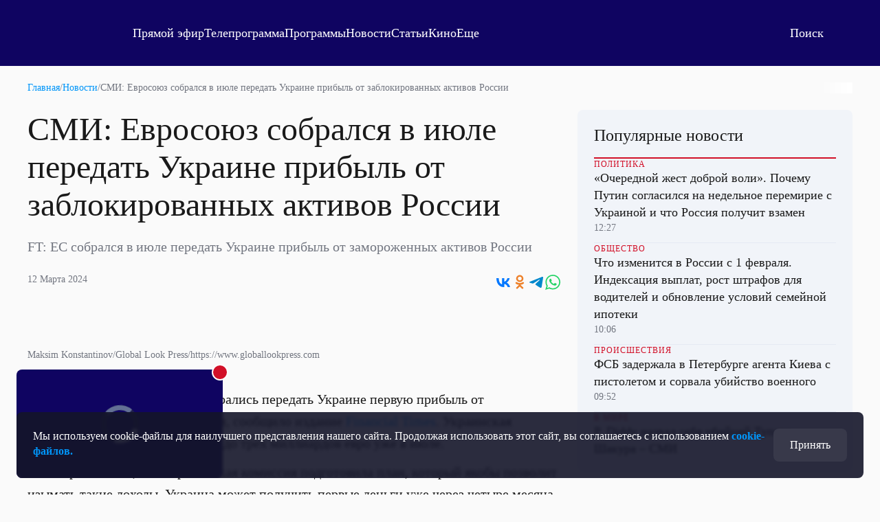

--- FILE ---
content_type: text/html; charset=utf-8
request_url: https://otr.webcaster.pro/schedule?uid=12&type_id=&s=7eb96ea008fb64b1315eea4fe4606140&width=100%25&height=100%25&muted=true
body_size: 848
content:
<!DOCTYPE html>
<html lang="ru">
	<head>
		<meta charset="utf-8" />
		<link href="/assets/schedule-ca36d338441c8c4e19a46bbbdb3990c2.css" media="screen" rel="stylesheet" type="text/css" />
		<script src="/assets/schedule-e06abd7125aed74fcf17b59b7878f8d0.js" type="text/javascript"></script>
	</head>
	<body style="margin:0px;overflow: hidden">
		<script src="https://bl.webcaster.pro/assets.js?type=embed&cid=otr" type="text/javascript"></script><span class="webcaster-player" data-autostart="true" data-autostart_with_sound="false" data-cid="otr" data-client_id="5" data-config="config=https://bl.webcaster.pro/feed/start/free_7cf64602de867c1499044a8d449b1ba5/5_1585122629/3572cad01f10f3105f172efac8e457d0/1769841978?sr%3D65%26icons%3D0%26type_id%3D%26seek%3D1769794800" data-height="100%" data-iframe_height="100%" data-iframe_width="100%" data-seeking="true" data-show-pay-window="false" data-tns_heartbeat="true" data-width="100%" href="https://www.webcaster.pro/webcaster_player" id="webcaster_player_e34373">Идет загрузка видео...</span>
		<div class="schedule" style='display:none;'>
			<div data-start="1769774400" data-finish="1769778000" class="program ">
				
			</div>
			<div data-start="1769778000" data-finish="1769781600" class="program ">
				
			</div>
			<div data-start="1769781600" data-finish="1769785200" class="program ">
				
			</div>
			<div data-start="1769785200" data-finish="1769788800" class="program ">
				
			</div>
			<div data-start="1769788800" data-finish="1769792400" class="program ">
				
			</div>
			<div data-start="1769792400" data-finish="1769796000" class="program ">
				
			</div>
			<div data-start="1769796000" data-finish="1769799600" class="program ">
				
			</div>
			<div data-start="1769799600" data-finish="1769803200" class="program ">
				
			</div>
			<div data-start="1769803200" data-finish="1769806800" class="program ">
				
			</div>
			<div data-start="1769806800" data-finish="1769810400" class="program ">
				
			</div>
			<div data-start="1769810400" data-finish="1769814000" class="program ">
				
			</div>
			<div data-start="1769814000" data-finish="1769817600" class="program ">
				
			</div>
			<div data-start="1769817600" data-finish="1769821200" class="program ">
				
			</div>
		</div>
	</body>
</html>


--- FILE ---
content_type: text/html
request_url: https://tns-counter.ru/nc01a**R%3Eundefined*otr_tv/ru/UTF-8/tmsec=otr_tv/304587923***
body_size: 14
content:
B6AA731D697CFC78G1769798776:B6AA731D697CFC78G1769798776

--- FILE ---
content_type: text/xml
request_url: https://bl.webcaster.pro/media/start/free_7cf64602de867c1499044a8d449b1ba5/5_1585122629/3572cad01f10f3105f172efac8e457d0/1769841978?sr=65&icons=0&type_id=&seek=1769794800&uid=O6ISR11T-BF47-MLZ2-3WUN-6RCLKLUKUDLN&ref=https%3A%2F%2Fotr-online.ru%2Fnews%2Fsmi-evrosoyuz-sobralsya-v-iyule-peredat-ukraine-pribyl-ot-zablokirovannyh-aktivov-rossii-233054.html&locale=en
body_size: 1445
content:
<?xml version="1.0" encoding="UTF-8"?>
<redirect>
<ticket>free_7cf64602de867c1499044a8d449b1ba5</ticket>
<unixtime>1769798782</unixtime>
<event id="34373" start="1769794800" finish="1769799900" current="1769798782" live="1" type="live" translation="1">5_1585122629</event>
<event_name><![CDATA[Прямая трансляция]]></event_name>
<image><![CDATA[https://thumbs.webcaster.pro/rec-2-3.webcaster.pro/fc/sdk/thumbnails/events/34373/156262915.jpg]]></image>
<stat><time>60</time><url><![CDATA[https://bl.webcaster.pro/?user_id=O6ISR11T-BF47-MLZ2-3WUN-6RCLKLUKUDLN]]></url></stat>
<help_url><![CDATA[http://www.otr-online.ru/o-telekanale/reshenie-problem-s/]]></help_url>
<event_recommendations><![CDATA[https://otr.webcaster.pro/events/34373/recommendations.xml]]></event_recommendations>
<channel_id>133</channel_id><extra_events>
</extra_events>
<live_thumbs>
<thumb><title>Основная трансляция</title><url><![CDATA[https://bl.webcaster.pro/channels/133/main_thumbnail/big.jpg]]></url></thumb></live_thumbs>
<iphone>
<track bitrate="auto" track="auto" title="Main"><![CDATA[https://bl.webcaster.pro/media/start/free_7cf64602de867c1499044a8d449b1ba5/5_1585122629/3572cad01f10f3105f172efac8e457d0/1769841978.m3u8?sr=65&seek=1769794800&uid=O6ISR11T-BF47-MLZ2-3WUN-6RCLKLUKUDLN&ref=https%3A%2F%2Fotr-online.ru%2Fnews%2Fsmi-evrosoyuz-sobralsya-v-iyule-peredat-ukraine-pribyl-ot-zablokirovannyh-aktivov-rossii-233054.html&]]></track>
</iphone>
<ad>
<ga_id></ga_id><ad_play_limit></ad_play_limit><try_playback_ad>false</try_playback_ad><enable_fullscreen>0</enable_fullscreen><adblock_link><![CDATA[]]></adblock_link><adblock_class><![CDATA[]]></adblock_class><adblock_stat_url><![CDATA[]]></adblock_stat_url></ad>
<quote_types>
<quote_type>
<id>93</id>
<type_moment>Сюжет</type_moment>
<name>Сюжет</name>
<image_url><![CDATA[//webcaster.pro/images/moments/star.png]]></image_url>
<icon><![CDATA[//webcaster.pro/images/moments/summary.svg]]></icon>
<image_url_disabled><![CDATA[]]></image_url_disabled>
<icon_disabled><![CDATA[]]></icon_disabled>
<color>#FFFFFF</color>
<show>0</show>
<priority>0</priority>
<visible>1</visible>
<for_partner>0</for_partner>
</quote_type>
</quote_types>
</redirect>
